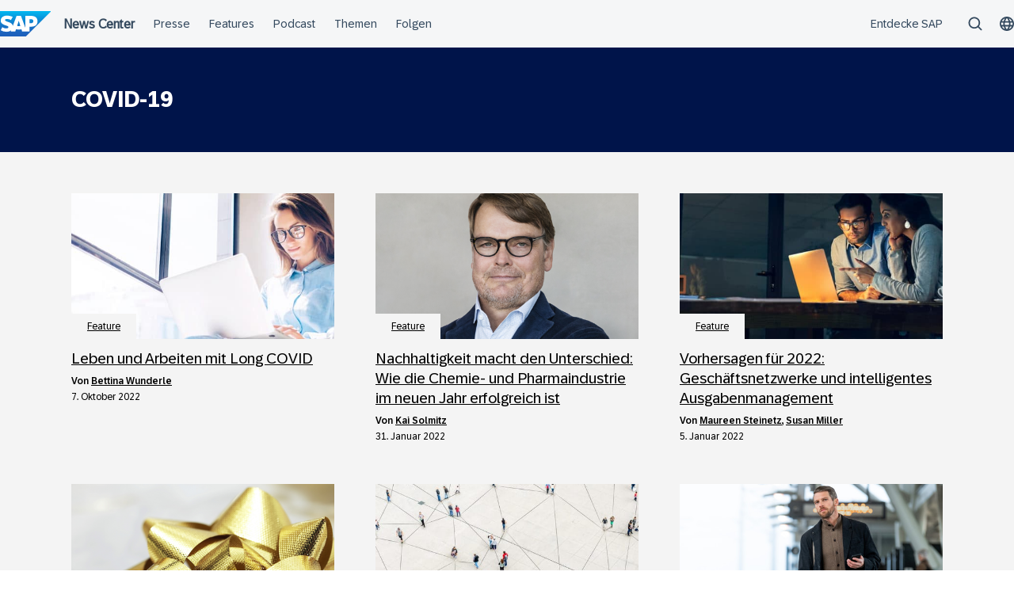

--- FILE ---
content_type: application/javascript
request_url: https://news.sap.com/germany/wp-content/plugins/sapn-sap-contextual-navigation/assets/vendor/webcomponent/ds-link.entry.js
body_size: 614
content:
import { r as registerInstance, h } from './index-2d826c4f.js';
import { c as clsx } from './clsx-297c1ffe.js';

const dsLinkCss = ".link{display:inline-flex;align-items:center;width:var(--button-width, auto);text-decoration:none;cursor:pointer}.link.--primary{color:var(--cxsLinkColor)}.link.--primary:hover{color:var(--cxsLink_Hover_Color);text-decoration:underline}.link.--secondary{color:var(--cxsShell_MenuTextColor)}.link.--secondary:hover{text-decoration:underline}.link.--inherit{color:inherit}.link:focus{outline:2px solid var(--cxsLinkColor);outline-offset:var(--cxs-spacer-xxs)}.link:focus:not(:focus-visible){outline:0}.link:hover .icon{filter:invert(25%) sepia(58%) saturate(5609%) hue-rotate(183deg) brightness(98%) contrast(106%)}";
const DsLinkStyle0 = dsLinkCss;

const Link = class {
    constructor(hostRef) {
        registerInstance(this, hostRef);
        this.href = undefined;
        this.target = undefined;
        this.type = 'primary';
        this.label = undefined;
        this.linkTitle = undefined;
    }
    render() {
        return (h("a", { key: '6b7fe32ac80b230f2c5d68af0d68da2a1849d3be', class: clsx('link', `--${this.type}`), href: this.href, target: this.target, "aria-label": this.label, title: this.linkTitle }, h("slot", { key: '631926feec00191db441c582444ebb53a20f3439' })));
    }
};
Link.style = DsLinkStyle0;

export { Link as ds_link };

//# sourceMappingURL=ds-link.entry.js.map